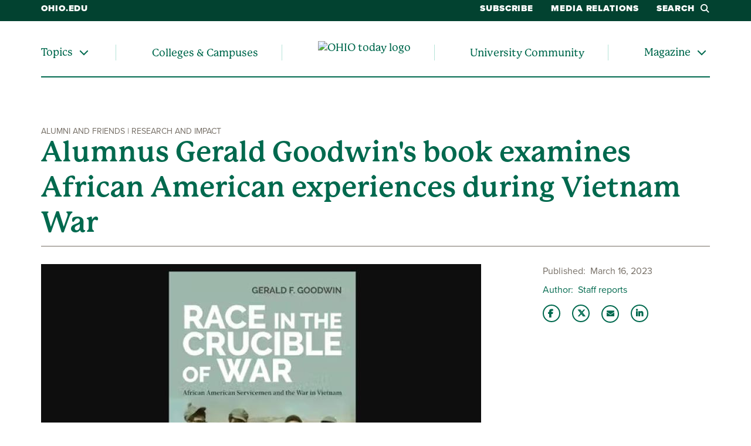

--- FILE ---
content_type: text/html; charset=UTF-8
request_url: https://www.ohio.edu/news/2023/03/alumnus-gerald-goodwins-book-examines-african-american-experiences-during-vietnam-war
body_size: 10949
content:

<!DOCTYPE html>
<html lang="en" dir="ltr" prefix="content: http://purl.org/rss/1.0/modules/content/  dc: http://purl.org/dc/terms/  foaf: http://xmlns.com/foaf/0.1/  og: http://ogp.me/ns#  rdfs: http://www.w3.org/2000/01/rdf-schema#  schema: http://schema.org/  sioc: http://rdfs.org/sioc/ns#  sioct: http://rdfs.org/sioc/types#  skos: http://www.w3.org/2004/02/skos/core#  xsd: http://www.w3.org/2001/XMLSchema# ">
  <head>
    <meta http-equiv="X-UA-Compatible" content="IE=edge">
    <meta name="theme-color" content="#00694e" />
    <link rel="icon" type="image/x-icon" sizes="32x32" href="/themes/custom/ohio_theme/favicon-32x32.ico" />
    <link rel="icon" type="image/x-icon" sizes="16x16" href="/themes/custom/ohio_theme/favicon-16x16.ico" />
    <link rel="icon" type="image/x-icon" sizes="any" href="/themes/custom/ohio_theme/favicon.ico" />
    <link rel="icon" href="/themes/custom/ohio_theme/favicon.svg">
    <link rel="apple-touch-icon" href="/themes/custom/ohio_theme/apple-touch-icon.png">

    <!-- GTM GA4 Container -->
    <script>(function(w,d,s,l,i){w[l]=w[l]||[];w[l].push({'gtm.start':
    new Date().getTime(),event:'gtm.js'});var f=d.getElementsByTagName(s)[0],
    j=d.createElement(s),dl=l!='dataLayer'?'&l='+l:'';j.async=true;j.src=
    'https://www.googletagmanager.com/gtm.js?id='+i+dl;f.parentNode.insertBefore(j,f);
    })(window,document,'script','dataLayer','GTM-N7GZT99');</script>
    <!-- End GTM GA4 Container -->

    
    <meta charset="utf-8" />
<meta name="description" content="Alumnus Gerald Goodwin&#039;s new book &quot;Race in the Crucible of War&quot; examines African American experiences with racial issues during the Vietnam War." />
<meta name="abstract" content="Alumnus Gerald Goodwin&#039;s new book &quot;Race in the Crucible of War&quot; examines African American experiences with racial issues during the Vietnam War." />
<link rel="shortlink" href="https://www.ohio.edu/news/2023/03/alumnus-gerald-goodwins-book-examines-african-american-experiences-during-vietnam-war" />
<link rel="canonical" href="https://www.ohio.edu/news/2023/03/alumnus-gerald-goodwins-book-examines-african-american-experiences-during-vietnam-war" />
<meta property="og:site_name" content="OHIO Today" />
<meta property="og:type" content="article" />
<meta property="og:url" content="https://news.ohio.edu/news/2023/03/alumnus-gerald-goodwins-book-examines-african-american-experiences-during-vietnam-war" />
<meta property="og:title" content="Alumnus Gerald Goodwin&#039;s book examines African American experiences during Vietnam War" />
<meta property="og:description" content="Alumnus Gerald Goodwin&#039;s new book &quot;Race in the Crucible of War&quot; examines African American experiences with racial issues during the Vietnam War." />
<meta property="og:image" content="https://news.ohio.edu/sites/ohio.edu.news/files/2023-03/Race%20in%20the%20Crucible%20of%20War.jpg" />
<meta property="og:updated_time" content="2024-07-11T12:05:26-0400" />
<meta property="og:country_name" content="United States of America" />
<meta property="og:email" content="news@ohio.edu" />
<meta property="article:author" content="bauerl" />
<meta property="article:tag" content="Alumni and Friends" />
<meta property="article:tag" content="Research and Impact" />
<meta property="article:published_time" content="Thu, 03/16/2023 - 09:17" />
<meta property="article:modified_time" content="2024-07-11T12:05:26-0400" />
<meta name="twitter:card" content="summary_large_image" />
<meta name="twitter:title" content="Alumnus Gerald Goodwin&#039;s book examines African American experiences during Vietnam War" />
<meta name="twitter:description" content="Alumnus Gerald Goodwin&#039;s new book &quot;Race in the Crucible of War&quot; examines African American experiences with racial issues during the Vietnam War." />
<meta name="twitter:site" content="@ohiou" />
<meta name="twitter:image" content="https://news.ohio.edu/sites/ohio.edu.news/files/2023-03/Race%20in%20the%20Crucible%20of%20War.jpg" />
<meta name="Generator" content="Drupal 11 (https://www.drupal.org)" />
<meta name="MobileOptimized" content="width" />
<meta name="HandheldFriendly" content="true" />
<meta name="viewport" content="width=device-width, initial-scale=1.0" />

    <title>Alumnus Gerald Goodwin&#039;s book examines African American experiences during Vietnam War</title>
    <link rel="stylesheet" media="all" href="/sites/ohio.edu.news/files/css/css_4ODUigjh4jf7Fx_olsudTkcwdTsuRFJbCNpkiZPmY1Q.css?delta=0&amp;language=en&amp;theme=ohio_theme&amp;include=[base64]" />
<link rel="stylesheet" media="all" href="/sites/ohio.edu.news/files/css/css_HTJEE0OELWzd4C13qO3w37vvQjYU7eMmRCYLLwX5at8.css?delta=1&amp;language=en&amp;theme=ohio_theme&amp;include=[base64]" />
<link rel="stylesheet" media="all" href="https://use.typekit.net/xwo2zaa.css" />
<link rel="stylesheet" media="print" href="/sites/ohio.edu.news/files/css/css_3NbCwPH2FxsbyaJene_FTFa9kx3G3P9nri8WaUkcov8.css?delta=3&amp;language=en&amp;theme=ohio_theme&amp;include=[base64]" />

    <script src="/core/assets/vendor/jquery/jquery.min.js?v=4.0.0-rc.1"></script>
<script src="/sites/ohio.edu.news/files/js/js_NPaz01mwfurqfiQtMw8gcN3-afRlCUJJf4wFwB6jVk4.js?scope=header&amp;delta=1&amp;language=en&amp;theme=ohio_theme&amp;include=eJxtjEEOgCAQAz8k8CRTdAWSxTWwRvi9US4ePLWdSbpIIbeW8wDbqlCqk8Qk805XdU8zKiu6wdkSJ5T-rzPSPoxGyuQCiwd_yYFAZmsDXeRnMBUdJ59t37gBMKI6Xg"></script>
<script src="https://admissions.ohio.edu/ping" async></script>
<script src="https://grad.ohio.edu/ping" async></script>
<script src="https://enroll.ohio.edu/ping" async></script>
<script src="https://kit.fontawesome.com/db0f199687.js" crossorigin="anonymous" async></script>

      </head>
  <body class="path-node page-node-type-ohio-news no-js">
    <!-- Google Tag Manager (noscript) -->
    <noscript><iframe src="https://www.googletagmanager.com/ns.html?id=GTM-N7GZT99"
    height="0" width="0" style="display:none;visibility:hidden"></iframe></noscript>
    <!-- End Google Tag Manager (noscript) -->
        <section aria-label="skip">
      <a href="#middle-center" class="focusable skip-link">
        Skip to main content
      </a>
    </section>
    
      <div class="dialog-off-canvas-main-canvas" data-off-canvas-main-canvas>
    
        
<div id="ouws_wspage" class="ouws_wspage ohio-one-column-main">
    <div class="region region-header">
    <div id="block-ohio-theme-ohiowebalertblock" class="block block-ohio-web-alerts block-ohio-web-alerts-block">
  
    
      <div id="alert-banner"></div>
  </div>
<div id="block-ohio-theme-funnelbacksearchblock" class="block block-funnelback-integration block-funnelback-search-block">
  
    
      <div class="container content searchBannerContainer"><button id="closeSearch" title="Close Search" aria-label="Close Search Box"><span>Close</span></button>
<form class="funnelback-block-search-form" data-drupal-selector="funnelback-block-search-form" action="https://search.ohio.edu/s/search.html" method="get" id="funnelback-block-search-form" accept-charset="UTF-8">
  <div class="searchBoxContainer js-form-wrapper form-wrapper" data-drupal-selector="edit-search-box-container" id="edit-search-box-container"><div class="js-form-item form-item js-form-type-search form-type-search js-form-item-search form-item-search form-no-label">
        <input name="query" placeholder="Search" data-drupal-selector="edit-search" type="search" id="edit-search" value="" size="60" maxlength="128" class="form-search" />

        </div>
<input data-drupal-selector="edit-submit" type="submit" id="edit-submit" name="op" value="SEARCH" class="button js-form-submit form-submit" />
</div>
<fieldset data-drupal-selector="edit-site-selector" id="edit-site-selector--wrapper" class="fieldgroup form-composite js-form-item form-item js-form-wrapper form-wrapper">
      <legend>
    <span class="visually-hidden fieldset-legend">Search within:</span>
  </legend>
  <div class="fieldset-wrapper">
            <div id="edit-site-selector" class="form-radios"><div class="js-form-item form-item js-form-type-radio form-type-radio js-form-item-site-selector form-item-site-selector">
        <input data-drupal-selector="edit-site-selector-scope" type="radio" id="edit-site-selector-scope" name="site_selector" value="scope" checked="checked" class="form-radio" />

        <label for="edit-site-selector-scope" class="option">OHIO Today</label>
      </div>
<div class="js-form-item form-item js-form-type-radio form-type-radio js-form-item-site-selector form-item-site-selector">
        <input data-drupal-selector="edit-site-selector-site" type="radio" id="edit-site-selector-site" name="site_selector" value="site" class="form-radio" />

        <label for="edit-site-selector-site" class="option">ohio.edu</label>
      </div>
<div class="js-form-item form-item js-form-type-radio form-type-radio js-form-item-site-selector form-item-site-selector">
        <input data-drupal-selector="edit-site-selector-faculty-staff" type="radio" id="edit-site-selector-faculty-staff" name="site_selector" value="faculty_staff" class="form-radio" />

        <label for="edit-site-selector-faculty-staff" class="option">Faculty & Staff</label>
      </div>
</div>

          </div>
</fieldset>
<div class="js-form-item"><input name="f.Tabs|ohiu~ds-news" data-drupal-selector="edit-ftabsohiuds-news" type="hidden" value="News" data-drupal-states="{&quot;enabled&quot;:{&quot;:input[name=\u0022site_selector\u0022]&quot;:{&quot;value&quot;:&quot;scope&quot;}}}" />
</div><input name="collection" data-drupal-selector="edit-collection-id" type="hidden" value="ohiu~sp-search" />
<div class="js-form-item"><input name="f.Tabs|ohiu~ds-people" data-drupal-selector="edit-ftabsohiuds-people" type="hidden" value="People" data-drupal-states="{&quot;enabled&quot;:{&quot;:input[name=\u0022site_selector\u0022]&quot;:{&quot;value&quot;:&quot;faculty_staff&quot;}}}" />
</div><input autocomplete="off" data-drupal-selector="form-ev5kcllleyfci-zdkkagb3afkrtdlkxw8smldtqyqgo" type="hidden" name="form_build_id" value="form-Ev5KCLlLeYfCi-zDKKAGB3AFKRTDlkXW8sMLdtqyQgo" />
<input data-drupal-selector="edit-funnelback-block-search-form" type="hidden" name="form_id" value="funnelback_block_search_form" />

</form>
</div>

  </div>
<nav role="navigation" aria-labelledby="block-ohio-theme-ohiotodayauxiliary-menu" id="block-ohio-theme-ohiotodayauxiliary" class="block block-menu navigation menu--ohio-today-auxiliary">
            
  <h2 class="visually-hidden" id="block-ohio-theme-ohiotodayauxiliary-menu">OHIO Today Auxiliary</h2>
  

        


              <ul region="header" class="desktop-menu">
              <li>
                  <a href="https://www.ohio.edu">ohio.edu</a>
                      </li>
          <li>
                  <a href="https://www.ohio.edu/form/ohio-today-delivery-options">Subscribe</a>
                      </li>
          <li>
                  <a href="/news/media" data-drupal-link-system-path="node/2661">Media Relations</a>
                      </li>
          <li>
                  <button class="search-button">Search<i class="fa-sharp fa-solid fa-magnifying-glass"></i></button>
                      </li>
        </ul>
  


<ul region="header" class="mobile-menu">
  <li>
    <a href="/news" title="Go to Ohio University homepage">
      <img src="/modules/custom/ohio_news/images/OHIO-Today-logo-white.svg" alt="OHIO today logo" title="Go to OHIO today homepage">
    </a>
  </li>
  <li>
    <button class="mobile-search-button"><i class="fa-sharp fa-solid fa-magnifying-glass"></i>Search</button>
  </li>
  <li>
    <button class="mobile-menu-button"><i class="fa-sharp fa-solid fa-bars" title="Open menu"></i>Menu</button>
  </li>
</ul>

<div class="mobile-menu-wrapper">
  <p><a href="/news">OHIO Today</a></p>
  <nav role="navigation" aria-labelledby="block-ohio-theme-ohiotoday-menu" id="block-ohio-theme-ohiotoday" class="block block-menu navigation menu--ohio-today">
            
  <h2 class="visually-hidden" id="block-ohio-theme-ohiotoday-menu">OHIO Today</h2>
  

        


              <ul region="header">
              
      <li class="menu-item single-menu menu-item--collapsed hasMenu menu-level-1">
                  <div class="arrow"></div>
        
                  <div class="link-wrapper">
            <span role="menuitem">Topics</span>
            <button aria-label="Expand/collapse Topics navigation" aria-expanded="false">
              <i class="fa-sharp fa-solid fa-chevron-down"></i>
            </button>
          </div>
                        <ul class="nested-menu closed" role="menu" aria-hidden="true">
              
      <li class="menu-item menu-level-2">
        
                              <a href="/news/category/research-and-impact" role="menuitem" data-drupal-link-system-path="news/category/146">Research &amp; Impact</a>
                        </li>
          
      <li class="menu-item menu-level-2">
        
                              <a href="/news/category/alumni-and-friends" role="menuitem" data-drupal-link-system-path="news/category/166">Alumni &amp; Friends</a>
                        </li>
          
      <li class="menu-item menu-level-2">
        
                              <a href="/news/category/athletics" role="menuitem" data-drupal-link-system-path="news/category/161">Athletics</a>
                        </li>
          
      <li class="menu-item menu-level-2">
        
                              <a href="/news/tag/4801" role="menuitem" data-drupal-link-system-path="news/tag/4801">Health</a>
                        </li>
          
      <li class="menu-item menu-level-2">
        
                              <a href="/news/tag/4851" role="menuitem" data-drupal-link-system-path="news/tag/4851">Emerging Technology</a>
                        </li>
          
      <li class="menu-item menu-level-2">
        
                              <a href="/news/tag/1416" role="menuitem" data-drupal-link-system-path="news/tag/1416">Sustainability</a>
                        </li>
          
      <li class="menu-item menu-level-2">
        
                              <a href="/news/search" role="menuitem" data-drupal-link-system-path="news/search">Search All News</a>
                        </li>
        </ul>
  
              </li>
          
      <li class="menu-item menu-level-1">
        
                              <a href="/news/colleges-campuses" role="menuitem" data-drupal-link-system-path="node/33731">Colleges &amp; Campuses</a>
                        </li>
          
      <li class="menu-item logo-list-element menu-level-1">
        
                              <a href="/news" alt="OHIO today logo" title="Go to the OHIO today homepage">
              <img src="/modules/custom/ohio_news/images/OHIO-Today-logo-green.svg" alt="OHIO today logo" title="Go to the OHIO today homepage">
            </a>
                        </li>
          
      <li class="menu-item menu-level-1">
        
                              <a href="/news/category/university-community" role="menuitem" data-drupal-link-system-path="news/category/141">University Community</a>
                        </li>
          
      <li class="menu-item single-menu menu-item--collapsed hasMenu menu-level-1">
                  <div class="arrow"></div>
        
                  <div class="link-wrapper">
            <a href="/news/magazine" role="menuitem" data-drupal-link-system-path="node/36881">Magazine</a>
            <button aria-label="Expand/collapse Magazine navigation" aria-expanded="false">
              <i class="fa-sharp fa-solid fa-chevron-down"></i>
            </button>
          </div>
                        <ul class="nested-menu closed" role="menu" aria-hidden="true">
              
      <li class="menu-item menu-level-2">
        
                              <a href="/news/magazine" role="menuitem" data-drupal-link-system-path="node/36881">Latest Edition</a>
                        </li>
          
      <li class="menu-item menu-level-2">
        
                              <a href="/news/magazine/about" role="menuitem" data-drupal-link-system-path="node/36831">About the Magazine</a>
                        </li>
          
      <li class="menu-item menu-level-2">
        
                              <a href="/news/magazine/interactive" role="menuitem" data-drupal-link-system-path="node/44026">Interactive Content</a>
                        </li>
          
      <li class="menu-item menu-level-2">
        
                              <a href="/news/magazine/archives" role="menuitem" data-drupal-link-system-path="node/36841">Archives</a>
                        </li>
          
      <li class="menu-item menu-level-2">
        
                              <a href="https://www.ohio.edu/form/ohio-today-delivery-options" role="menuitem">Subscribe to the Magazine</a>
                        </li>
        </ul>
  
              </li>
        </ul>
  


  </nav>

  <p>Helpful Links</p>
  <nav role="navigation" aria-labeledby="block-ohio-theme-ohiotodayauxiliary-menu" id="block-ohio-theme-ohiotodayauxiliary" class="contextual-region block block-menu navigation menu--ohio-todayauxiliary">
                  <ul region="header" class="desktop-menu">
              <li>
                  <a href="https://www.ohio.edu">ohio.edu</a>
                      </li>
          <li>
                  <a href="https://www.ohio.edu/form/ohio-today-delivery-options">Subscribe</a>
                      </li>
          <li>
                  <a href="/news/media" data-drupal-link-system-path="node/2661">Media Relations</a>
                      </li>
          <li>
                  <button class="search-button">Search<i class="fa-sharp fa-solid fa-magnifying-glass"></i></button>
                      </li>
        </ul>
  
  </nav>
  <p>Navigate OHIO</p>
  <nav role="navigation" class="navigate-ohio">
    
							<ul id="main-menu">
		
		            
            <li class="menu-item menu-item--collapsed menu-level-1">
        
                              <a href="https://www.ohio.edu/about">About</a>
                        </li>
                
            <li class="menu-item menu-item--collapsed menu-level-1">
        
                              <a href="https://www.ohio.edu/apply">Admission</a>
                        </li>
                
            <li class="menu-item menu-item--collapsed menu-level-1">
        
                              <a href="https://www.ohiobobcats.com/landing/index?_gl=1*1ukdzav*_gcl_au*MzM0NzU2Njg1LjE3MjY2NzEwOTY.*_ga*MTk3NTk4Mjk4NS4xNzI2NjcxMDk2*_ga_JR43SKW92E*MTcyNjY3MTA5Ni4xLjEuMTcyNjY3MTQyNS41OS4wLjA.">Athletics</a>
                        </li>
                
            <li class="menu-item menu-item--collapsed menu-level-1">
        
                              <a href="https://www.ohio.edu/academic-excellence">Academics</a>
                        </li>
                
            <li class="menu-item menu-item--collapsed menu-level-1">
        
                              <a href="https://www.ohio.edu/student-life-at-ohio">Life at OHIO</a>
                        </li>
        </ul>
  


  </nav>
  <p>Connect With Us</p>
	<div class="block block-contact-block">
  
    
      <span class="field field--name-title field--type-string field--label-above">OHIO News</span>

            <div class="field field--name-field-office-address field--type-string-long field--label-hidden field__item">1 Ohio University<br />
Athens OH 45701</div>
      <div class="email-address"><i class="fa-sharp fa-solid fa-envelope fa-fw"></i><a href="mailto:news@ohio.edu">news@ohio.edu</a></div>

            <div class="field field--name-field-website field--type-link field--label-hidden field__item"><a href="https://www.ohio.edu/contact">Contact Ohio University</a></div>
      <div class="social-media-links"></div>

  </div>

</div>

  </nav>
<nav role="navigation" aria-labelledby="block-ohio-theme-ohiotoday-menu" id="block-ohio-theme-ohiotoday" class="block block-menu navigation menu--ohio-today">
            
  <h2 class="visually-hidden" id="block-ohio-theme-ohiotoday-menu">OHIO Today</h2>
  

        


              <ul region="header">
              
      <li class="menu-item single-menu menu-item--collapsed hasMenu menu-level-1">
                  <div class="arrow"></div>
        
                  <div class="link-wrapper">
            <span role="menuitem">Topics</span>
            <button aria-label="Expand/collapse Topics navigation" aria-expanded="false">
              <i class="fa-sharp fa-solid fa-chevron-down"></i>
            </button>
          </div>
                        <ul class="nested-menu closed" role="menu" aria-hidden="true">
              
      <li class="menu-item menu-level-2">
        
                              <a href="/news/category/research-and-impact" role="menuitem" data-drupal-link-system-path="news/category/146">Research &amp; Impact</a>
                        </li>
          
      <li class="menu-item menu-level-2">
        
                              <a href="/news/category/alumni-and-friends" role="menuitem" data-drupal-link-system-path="news/category/166">Alumni &amp; Friends</a>
                        </li>
          
      <li class="menu-item menu-level-2">
        
                              <a href="/news/category/athletics" role="menuitem" data-drupal-link-system-path="news/category/161">Athletics</a>
                        </li>
          
      <li class="menu-item menu-level-2">
        
                              <a href="/news/tag/4801" role="menuitem" data-drupal-link-system-path="news/tag/4801">Health</a>
                        </li>
          
      <li class="menu-item menu-level-2">
        
                              <a href="/news/tag/4851" role="menuitem" data-drupal-link-system-path="news/tag/4851">Emerging Technology</a>
                        </li>
          
      <li class="menu-item menu-level-2">
        
                              <a href="/news/tag/1416" role="menuitem" data-drupal-link-system-path="news/tag/1416">Sustainability</a>
                        </li>
          
      <li class="menu-item menu-level-2">
        
                              <a href="/news/search" role="menuitem" data-drupal-link-system-path="news/search">Search All News</a>
                        </li>
        </ul>
  
              </li>
          
      <li class="menu-item menu-level-1">
        
                              <a href="/news/colleges-campuses" role="menuitem" data-drupal-link-system-path="node/33731">Colleges &amp; Campuses</a>
                        </li>
          
      <li class="menu-item logo-list-element menu-level-1">
        
                              <a href="/news" alt="OHIO today logo" title="Go to the OHIO today homepage">
              <img src="/modules/custom/ohio_news/images/OHIO-Today-logo-green.svg" alt="OHIO today logo" title="Go to the OHIO today homepage">
            </a>
                        </li>
          
      <li class="menu-item menu-level-1">
        
                              <a href="/news/category/university-community" role="menuitem" data-drupal-link-system-path="news/category/141">University Community</a>
                        </li>
          
      <li class="menu-item single-menu menu-item--collapsed hasMenu menu-level-1">
                  <div class="arrow"></div>
        
                  <div class="link-wrapper">
            <a href="/news/magazine" role="menuitem" data-drupal-link-system-path="node/36881">Magazine</a>
            <button aria-label="Expand/collapse Magazine navigation" aria-expanded="false">
              <i class="fa-sharp fa-solid fa-chevron-down"></i>
            </button>
          </div>
                        <ul class="nested-menu closed" role="menu" aria-hidden="true">
              
      <li class="menu-item menu-level-2">
        
                              <a href="/news/magazine" role="menuitem" data-drupal-link-system-path="node/36881">Latest Edition</a>
                        </li>
          
      <li class="menu-item menu-level-2">
        
                              <a href="/news/magazine/about" role="menuitem" data-drupal-link-system-path="node/36831">About the Magazine</a>
                        </li>
          
      <li class="menu-item menu-level-2">
        
                              <a href="/news/magazine/interactive" role="menuitem" data-drupal-link-system-path="node/44026">Interactive Content</a>
                        </li>
          
      <li class="menu-item menu-level-2">
        
                              <a href="/news/magazine/archives" role="menuitem" data-drupal-link-system-path="node/36841">Archives</a>
                        </li>
          
      <li class="menu-item menu-level-2">
        
                              <a href="https://www.ohio.edu/form/ohio-today-delivery-options" role="menuitem">Subscribe to the Magazine</a>
                        </li>
        </ul>
  
              </li>
        </ul>
  


  </nav>

  </div>


          
  <div  class="ouws_content slim white" id="ouws_content">
    <div class="mainBody" id="main-body">
            <div class="top-full-outer container-fluid">
        
        
      </div>

      <div class="top-confined-breadcrumb-outer">
        <div class="container top-confined-with-breadcrumb_cont">
          <div class="row no-gutters">
            <div id="top-confined-breadcrumb" class="top-confined-breadcrumb col-xl-12">
                <div class="region region-top-region-confined-with-breadcrumb">
    
  </div>

            </div>
          </div>
        </div>
      </div>
      
                                              <div class="middle container" id="middle" role="region" aria-label="Page content region">
        <div class="content row">
                                    <div id="middle-top" class="middle-center col-xl-12">
                  <div class="region region-top-content">
    <div id="block-pagetitle" class="block block-core block-page-title-block">
  
    
      
  
  
  
        <span class="category">Alumni and Friends | Research and Impact</span>
    <h1 class="story-title" aria-flowto="middle-center"><span class="field field--name-title field--type-string field--label-hidden">Alumnus Gerald Goodwin&#039;s book examines African American experiences during Vietnam War</span>
</h1>
  

  </div>

  </div>

              </div>
                      
          
                                                                        <main id="middle-center" class="middle-center col-lg-12 col-md-12">
                          <div class="region region-content">
    <div data-drupal-messages-fallback class="hidden"></div><div id="block-ohio-theme-content" class="block block-system block-system-main-block">
  
    
      


  
<div class="ohio-news-wrapper">
  <div class="row">
    <div class="col-lg-9">
      <div id="story-content">
                  <div class="featured-image">
            
            <div class="field field--name-field-featured-image field--type-entity-reference field--label-hidden field__item"><article class="media media--type-image media--view-mode-news-featured-image">
  
      
  <div class="field field--name-field-media-image field--type-image field--label-visually_hidden">
    <div class="field__label visually-hidden">Image</div>
              <div class="field__item">  <img loading="lazy" src="/sites/ohio.edu.news/files/styles/500_max_height/public/2023-03/Race%20in%20the%20Crucible%20of%20War.jpg?itok=NizlI2dc" width="750" height="500" alt="Race in the Crucible of War book cover with photo of Black soldiers in Vietnam" typeof="foaf:Image" class="image-style-_00-max-height" />


</div>
          </div>

            <div class="field field--name-field-image-caption field--type-string-long field--label-hidden field__item">Disclaimer: It is not the intent of Ohio University to imply an endorsement by any service branch of the U.S. Armed Forces.</div>
      
  </article>
</div>
      
          </div>
        
        
            <div class="clearfix text-formatted field field--name-field-content field--type-text-long field--label-hidden field__item"><p>Ohio University alumnus Gerald Goodwin's new book&nbsp;<a href="https://www.umasspress.com/9781625346834/race-in-the-crucible-of-war/" target="_blank" rel="noopener">Race in the Crucible of War</a>&nbsp;examines African American experiences with racial issues during the Vietnam War.</p><p>Goodwin, who earned a <a href="https://www.ohio.edu/cas/history/graduate" target="_blank" rel="noopener">Ph.D. in History</a> and a <a href="https://www.ohio.edu/cas/contemporary-history/certificate" target="_blank" rel="noopener">Certificate in Contemporary History</a> in 2014 from the College of Arts and Sciences, teaches courses on U.S. history and world civilizations in New York and continues writing about the topic he became immersed in for his dissertation.</p><p>In his book, published in January by the University of Massachusetts Press, he argues "that African Americans experienced and interpreted racial issues—race relations, prejudice, and discrimination—in Vietnam through a lens heavily influenced by their personal experiences with these same issues in the United States, as well as the larger historical experiences of African Americans."</p><p>"My book looks at a host of issues, including race relations within the military, incidents of racial discrimination, racial violence, Black interactions with and perceptions of Vietnamese civilians, and combatants and veterans’ difficulties. My account was greatly strengthened by interviews with over 50 Vietnam veterans," he said.</p><p>How does Goodwin's academic trail go from Canada to Kentucky to Ohio to Indiana to New York, yet his academic passion is Vietnam? Professor of History <a href="https://www.ohio.edu/cas/trauschw" target="_blank" rel="noopener" hreflang="en">Ingo Trauschweizer</a> interviewed Goodwin about his journey.</p><h2>Q&amp;A with Gerald Goodwin</h2><p><strong>Q: What did you do after graduating from OHIO, and what led you down that path? How has your educational experience steered you to where you are today?</strong></p><p>A: I received my undergraduate degree in history at Carleton University in Ottawa, Canada. I received my &nbsp;M.A. from the University of Kentucky in 2008 and then enrolled in the Ph.D. program in history at Ohio University. In 2012 I moved to Bloomington, Indiana, with my wife, Maria, who was attending Indiana University. For the next two years, I worked on my dissertation, "Race in the Crucible of War: African American Soldiers and race relations in the ‘Nam,’" which I successfully defended in 2014.</p><p>Soon after graduating, I began teaching American history, world history, and American politics at Ivy Tech Community College-Sellersburg and Ivy Tech Community College-Bloomington, both in Indiana. In 2017 my wife and I moved to Syracuse, New York, where I began teaching at Onondaga Community College-SUNY and Le Moyne College.</p><p>In the summer of 2017, my article “Black and White in Vietnam” was published in the New York Times. At around the same time, I had another article, “‘You and me-same same’ and ‘They called me 'monkey’”: Conflicting African American Views of Vietnamese Civilians” published in World History Connected. Both pieces had their origins in my dissertation. The New York Times article inspired an NPR documentary, “The Forgotten History of a Prison Uprising in Vietnam,” for which I was a consultant.</p><p>I continue to teach, but I also do a fair bit of writing. My wife and I also do a lot of volunteering, mentoring, tutoring and advocacy work for refugees in Syracuse. Our daughter, Gabrijela, was born in June 2022, and she also keeps me very busy.</p><p><strong>Q: What made you decide to study history? What led you to &nbsp;studying at OHIO?&nbsp;</strong></p><p>A: Simply stated, I grew up in a household where history and politics were discussed and appreciated. My father has a Ph.D. in history and is a retired professor of United States history. He never pressured me to follow in his footsteps. He and my mother would have been supportive had I decided to do something else, but at a relatively young age I knew I wanted to do something related to the study of history. One of my professors at UK suggested I apply at OHIO, and after visiting the campus, I decided the program was &nbsp;the right fit for me.</p><p><strong>Q: Were there any particular professors or OHIO experiences that were meaningful to you during your time here?</strong></p><p>A: My advisor was <a href="https://www.ohio.edu/cas/pach" target="_blank" rel="noopener" hreflang="en">Dr. Chester Pach</a>. A seminar he taught was memorable for its readings and the debates that it engendered. I wrote my final research paper in this class on African American Vietnam veterans, which was the basis for the final chapter in my book, which looks at how African American servicemen were treated when they returned from service in the Vietnam War.</p><p>I also “performed” a song in Vietnamese with my friend Huong for an Asian Studies event one year. I don’t know if seeing a guy with a bad voice and whose Vietnamese was spotty at best singing a love song about a shared bicycle with a native Vietnamese speaker with a strong singing voice left positive memories for the large audience, but it was certainly memorable for me. I have the tape to show it.</p><p><strong>Q: What were your biggest challenges as a graduate student at OHIO? How did you overcome these obstacles?</strong></p><p>A: Frankly, one of my biggest challenges was adjusting to small town life. I actually lived in The Plains the entire time I attended classes at OHIO. However, I grew up in a relatively large city of over a million people. I moved to Ohio from Lexington, Kentucky, which isn’t a huge city, but is probably about 10 times the size of Athens. It was an adjustment to live in a place where you shopped at places by default and the nearest airport was an hour and half away. That said, it also meant fewer distractions and allowed me to get work done in peace. I would say I overcame these challenges by going to the gym a lot, focusing on my studies, and traveling to Columbus with my wife occasionally.</p><p><strong>Q: What advice would you give to incoming OHIO graduate students?</strong></p><p>A: I would say that grad school isn’t the easiest thing in the world, and anyone making the decision to attend should make sure it is something they really want to do. Choose a topic that you are actually passionate about it. I am extremely passionate about my research, and I am sure that made it much easier than it would have been otherwise. I also stepped away from my dissertation for a few years before revising it into a book. This gave me the opportunity to rethink some things. A much better book resulted.</p></div>
      

                  <div class="tags-list">
            Tags:
            
      <div class="field field--name-field-story-tags field--type-entity-reference field--label-hidden field__items">
              <div class="field__item">
<a href="/news/tag/1341" about="/taxonomy/term/1341" id="taxonomy-term-1341">
            <div class="field field--name-name field--type-string field--label-hidden field__item">College of Arts and Sciences</div>
      </a>
</div>
              <div class="field__item">
<a href="/news/tag/3031" about="/taxonomy/term/3031" id="taxonomy-term-3031">
            <div class="field field--name-name field--type-string field--label-hidden field__item">Department of History</div>
      </a>
</div>
              <div class="field__item">
<a href="/news/tag/3181" about="/taxonomy/term/3181" id="taxonomy-term-3181">
            <div class="field field--name-name field--type-string field--label-hidden field__item">Contemporary History Institute</div>
      </a>
</div>
              <div class="field__item">
<a href="/news/tag/676" about="/taxonomy/term/676" id="taxonomy-term-676">
            <div class="field field--name-name field--type-string field--label-hidden field__item">Alumni</div>
      </a>
</div>
              <div class="field__item">
<a href="/news/tag/256" about="/taxonomy/term/256" id="taxonomy-term-256">
            <div class="field field--name-name field--type-string field--label-hidden field__item">Research</div>
      </a>
</div>
          </div>
  
            
      <div class="field field--name-field-organizational-tag field--type-entity-reference field--label-hidden field__items">
              <div class="field__item"><a href="/news/colleges/arts-sciences/all" about="/taxonomy/term/2906" id="taxonomy-term-2906">
            <div class="field field--name-name field--type-string field--label-hidden field__item">College of Arts and Sciences</div>
      </a>
</div>
          </div>
  
          </div>
              </div>
    </div>
    <div class="col-md-12 col-lg-3">
      <div id="story-meta">
        
  <div class="field field--name-field-publication-date field--type-datetime field--label-inline clearfix">
    <div class="field__label">Published</div>
              <div class="field__item">March 16, 2023</div>
          </div>


                  
  <div class="field field--name-field-author field--type-string field--label-inline clearfix">
    <div class="field__label">Author</div>
              <div class="field__item">Staff reports</div>
          </div>

        
        <ul class="share-links">
          <li><a href="https://www.facebook.com/sharer/sharer.php?u=https%3A%2F%2Fnews.ohio.edu%2Fnews%2F2023%2F03%2Falumnus-gerald-goodwins-book-examines-african-american-experiences-during-vietnam-war" class="fa-brands fa-facebook-f" title="Share this story on Facebook"></a></li>
          <li><a href="https://x.com/intent/tweet?text=Alumnus%20Gerald%20Goodwin%27s%20new%20book%C2%A0%22Race%20in%20the%20Crucible%20of%20War%22%C2%A0examines%20African%20American%20experiences%20with%20racial%20issues%20during%20the%20Vietnam%20War.%0ASee%20more%20from%20%40ohiou" class="fa-brands fa-x-twitter" title="Share this story on Twitter"></a></li>
          <li><a href="mailto:?subject=Check%20out%20this%20OHIO%20News%20story&amp;body=https%3A%2F%2Fnews.ohio.edu%2Fnews%2F2023%2F03%2Falumnus-gerald-goodwins-book-examines-african-american-experiences-during-vietnam-war" class="fa-sharp fa-solid fa-envelope" title="Email this story to a friend"></a></li>
          <li><a href="https://www.linkedin.com/shareArticle?mini=true&amp;url=https%3A%2F%2Fnews.ohio.edu%2Fnews%2F2023%2F03%2Falumnus-gerald-goodwins-book-examines-african-american-experiences-during-vietnam-war&amp;title=Alumnus%20Gerald%20Goodwin%27s%20book%20examines%20African%20American%20experiences%20during%20Vietnam%20War&amp;summary=Alumnus%20Gerald%20Goodwin%27s%20new%20book%C2%A0%22Race%20in%20the%20Crucible%20of%20War%22%C2%A0examines%20African%20American%20experiences%20with%20racial%20issues%20during%20the%20Vietnam%20War.&amp;source=" class="fa-brands fa-linkedin-in" title="Share this story with your LinkedIn network"></a></li>
        </ul>
      </div>
      
            <div class="field field--name-field-right-sidebar field--type-entity-reference-revisions field--label-hidden field__item">

<div class="paragraph paragraph--type--basic-right-sidebar paragraph--view-mode--default paragraph--id--37401">
  <div class="paragraph__column">
    
  </div>
</div>
</div>
      
    </div>
  </div>
</div>

  </div>

  </div>

            </main>

          
                  </div>
      </div>

              
              
    </div>
  </div>

  <!--start_footer-->
<footer  id="global-footer">
  <div id="block-ohio-theme-footer" class="block block-ohio-header block-footer">
  
    
      <div>
  <section id="footer-top">
            <div class="explore-menu-container">
          <h2>Explore</h2>
    
    <ul id="explore">
              <li>
                      <a href="https://www.ohio.edu/apply">Apply</a>
                  </li>
              <li>
                      <a href="https://give.ohio.edu">Give</a>
                  </li>
              <li>
                      <a href="https://www.ohio.edu/programs">Academic Programs</a>
                  </li>
              <li>
                      <a href="https://www.ohio.edu/online">Online Degrees</a>
                  </li>
              <li>
                      <a href="https://www.ohio.edu/visit">Visit</a>
                  </li>
              <li>
                      <a href="https://www.ohio.edu/transportation-parking/map">Campus Map &amp; Parking</a>
                  </li>
          </ul>
  </div>

            <div class="resources-menu-container">
          <h2>Resources</h2>
    
    <ul id="resources">
              <li>
                      <a href="https://calendar.ohio.edu">Event Calendar</a>
                  </li>
              <li>
                      <a href="https://www.ohio.edu/registrar/academic-calendar">Academic Calendar</a>
                  </li>
              <li>
                      <a href="https://www.ohio.edu/news">News</a>
                  </li>
              <li>
                      <a href="https://www.ohio.edu/library">Libraries</a>
                  </li>
              <li>
                      <a href="https://ohiouniversityjobs.com">Work at OHIO</a>
                  </li>
              <li>
                      <a href="https://www.ohio.edu/ucm/web/website-questions-and-feedback">Website Feedback Form</a>
                  </li>
          </ul>
  </div>

            <div class="locations-menu-container">
          <h2>Locations</h2>
    
    <ul id="locations">
              <li>
                      <a href="https://www.ohio.edu/">Athens</a>
                  </li>
              <li>
                      <a href="https://www.ohio.edu/chillicothe">Chillicothe</a>
                  </li>
              <li>
                      <a href="https://www.ohio.edu/eastern">Eastern</a>
                  </li>
              <li>
                      <a href="https://www.ohio.edu/lancaster">Lancaster</a>
                  </li>
              <li>
                      <a href="https://www.ohio.edu/southern">Southern</a>
                  </li>
              <li>
                      <a href="https://www.ohio.edu/zanesville">Zanesville</a>
                  </li>
          </ul>
  </div>

    
    <div id="footer-contact">
      <h2>Contact</h2>
      <div class="contact-us-block">
        <div class="block block-contact-block">
          <span class="field field--name-title field--type-string field--label-above">OHIO News</span>

            <div class="field field--name-field-office-address field--type-string-long field--label-hidden field__item">1 Ohio University<br />
Athens OH 45701</div>
      <div class="email-address"><i class="fa-sharp fa-solid fa-envelope fa-fw"></i><a href="mailto:news@ohio.edu">news@ohio.edu</a></div>

            <div class="field field--name-field-website field--type-link field--label-hidden field__item"><a href="https://www.ohio.edu/contact">Contact Ohio University</a></div>
      <div class="social-media-links"></div>

        </div>
      </div>

      
    </div>
  </section>

  <section id="footer-bottom">
          <a class="footer-logo" href="https://www.ohio.edu/" title="Ohio University Home Page">
        <img src="/themes/custom/ohio_theme/images/ohio-wordmark-white.svg" alt="Ohio University" />
      </a>
    
      <div class="disclosures-menu-container">
    
    <ul id="disclosures">
              <li>
                      <a href="https://www.ohio.edu/accessibility/notice-under-ada">ADA Compliance</a>
                  </li>
              <li>
                      <a href="https://www.ohio.edu/hr/law-notices">Employment Law Notices</a>
                  </li>
              <li>
                      <a href="https://www.ohio.edu/sb-40-forum-act-report">FORUM Act Report</a>
                  </li>
              <li>
                      <a href="https://www.ohio.edu/mission-vision">Mission and Statement of Commitment</a>
                  </li>
              <li>
                      <a href="https://www.ohio.edu/civil-rights/non-discrimination">Notice of Non-Discrimination</a>
                  </li>
              <li>
                      <a href="https://www.ohio.edu/privacy-statement">Privacy Statement</a>
                  </li>
              <li>
                      <a href="https://www.ohio.edu/provost/state-authorization">State Authorization</a>
                  </li>
              <li>
                      <a href="https://www.ohio.edu/civil-rights/contact-us">Title IX Coordinator</a>
                  </li>
          </ul>
  </div>

  </section>

  <section id="copyright-social" class="copyright" aria-label="Website copyright notice and social media links">
    <p>&copy; 2026 <a href="https://www.ohio.edu" title="Ohio University">Ohio University</a>. All rights reserved.</p>
    

<ul class="social-media-links--platforms platforms inline horizontal">
      <li>
      <a class="social-media-link-icon--facebook" href="https://www.facebook.com/OhioUniversity"  target="_blank" aria-label="Connect with Ohio University on Facebook" title="Connect with Ohio University on Facebook" >
        <i class="fa-brands fa-facebook-f"></i>
      </a>

          </li>
      <li>
      <a class="social-media-link-icon--instagram" href="https://www.instagram.com/ohio.university"  target="_blank" aria-label="Check out Ohio University on Instagram" title="Check out Ohio University on Instagram" >
        <i class="fa-brands fa-instagram"></i>
      </a>

          </li>
      <li>
      <a class="social-media-link-icon--linkedin" href="https://www.linkedin.com/school/ohio-university"  target="_blank" aria-label="Connect with Ohio University on LinkedIn" title="Connect with Ohio University on LinkedIn" >
        <i class="fa-brands fa-linkedin-in"></i>
      </a>

          </li>
      <li>
      <a class="social-media-link-icon--youtube" href="https://www.youtube.com/ohiouniv"  target="_blank" aria-label="Check out Ohio University on YouTube" title="Check out Ohio University on YouTube" >
        <i class="fa-brands fa-youtube"></i>
      </a>

          </li>
      <li>
      <a class="social-media-link-icon--twitter" href="https://x.com/ohiou"  target="_blank" aria-label="Follow Ohio University on X" title="Follow Ohio University on X" >
        <i class="fa-brands fa-x-twitter"></i>
      </a>

          </li>
      <li>
      <a class="social-media-link-icon--tiktok" href="https://www.tiktok.com/@officialohiouniversity"  target="_blank" aria-label="Check out Ohio University on TikTok" title="Check out Ohio University on TikTok" >
        <i class="fa-brands fa-tiktok"></i>
      </a>

          </li>
      <li>
      <a class="social-media-link-icon--rss" href="/news/feeds/latest-stories"  target="_blank" aria-label="Ohio University News RSS" title="Ohio University News RSS" >
        <i class="fa-sharp fa-solid fa-rss"></i>
      </a>

          </li>
  </ul>

  </section>
</div>

  </div>

</footer>
<!--end_footer-->


</div>

  </div>

    
    <script type="application/json" data-drupal-selector="drupal-settings-json">{"path":{"baseUrl":"\/","pathPrefix":"","currentPath":"node\/33981","currentPathIsAdmin":false,"isFront":false,"currentLanguage":"en"},"pluralDelimiter":"\u0003","suppressDeprecationErrors":true,"ohioWebAlerts":{"alertApiUrl":"https:\/\/www.ohio.edu\/jsonapi\/node\/ohio_alert?filter[field_alert_active][value]=1","campusUrl":"https:\/\/www.ohio.edu\/jsonapi\/taxonomy_term\/campuses","alertPageUrl":"https:\/\/www.ohio.edu\/alert\/"},"ajaxTrustedUrl":{"https:\/\/search.ohio.edu\/s\/search.html":true},"user":{"uid":0,"permissionsHash":"b71efc32535d6c18476442317528a45146a47bd5b169768047547affa181610e"}}</script>
<script src="/sites/ohio.edu.news/files/js/js_DmZpIRYZuts41pIjcDNvdBAj-1WpOj0RzL9IzOp5oPY.js?scope=footer&amp;delta=0&amp;language=en&amp;theme=ohio_theme&amp;include=eJxtjEEOgCAQAz8k8CRTdAWSxTWwRvi9US4ePLWdSbpIIbeW8wDbqlCqk8Qk805XdU8zKiu6wdkSJ5T-rzPSPoxGyuQCiwd_yYFAZmsDXeRnMBUdJ59t37gBMKI6Xg"></script>

  </body>
</html>
